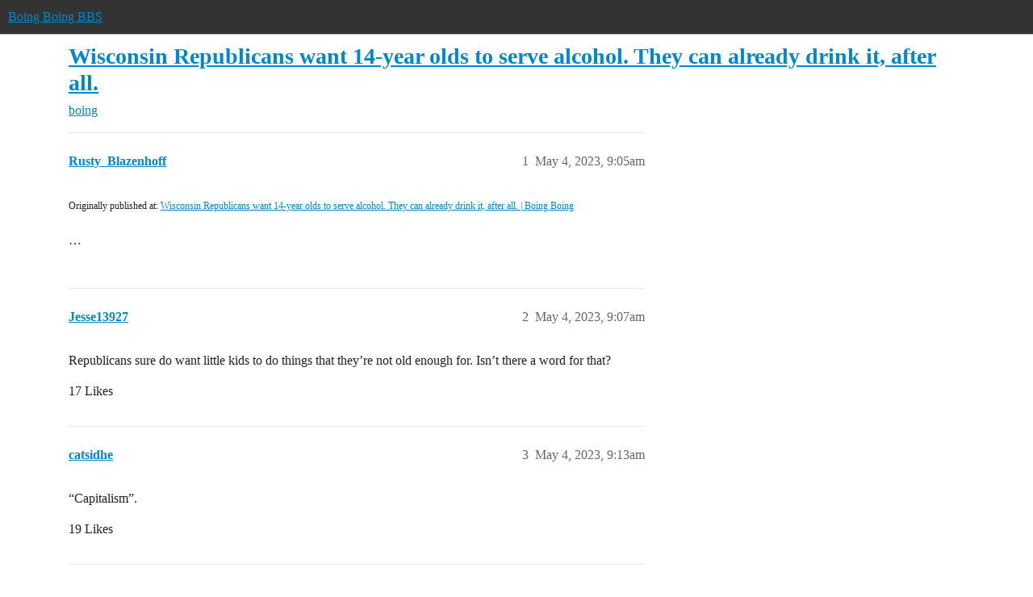

--- FILE ---
content_type: text/html; charset=utf-8
request_url: https://bbs.boingboing.net/t/wisconsin-republicans-want-14-year-olds-to-serve-alcohol-they-can-already-drink-it-after-all/247849
body_size: 10603
content:
<!DOCTYPE html>
<html lang="en">
  <head>
    <meta charset="utf-8">
    <title>Wisconsin Republicans want 14-year olds to serve alcohol. They can already drink it, after all. - boing - Boing Boing BBS</title>
    <meta name="description" content="Originally published at:			Wisconsin Republicans want 14-year olds to serve alcohol. They can already drink it, after all. | Boing Boing 
 …">
    <meta name="generator" content="Discourse 2026.1.0-latest - https://github.com/discourse/discourse version e47c03d223945e2c161e14ba0974f45114ae4ef5">
<link rel="icon" type="image/png" href="https://global.discourse-cdn.com/boingboing/optimized/4X/e/2/e/e2e8502ada26ecd3f889eecbaf5e03a44dc6ca46_2_32x32.png">
<link rel="apple-touch-icon" type="image/png" href="https://global.discourse-cdn.com/boingboing/optimized/4X/b/1/c/b1c1dbdbce9b9a97cc45b85fb86173bb72e35eec_2_180x180.png">
<meta name="theme-color" media="(prefers-color-scheme: light)" content="#333">
<meta name="theme-color" media="(prefers-color-scheme: dark)" content="#555555">

<meta name="color-scheme" content="light dark">

<meta name="viewport" content="width=device-width, initial-scale=1.0, minimum-scale=1.0, viewport-fit=cover">
<link rel="canonical" href="https://bbs.boingboing.net/t/wisconsin-republicans-want-14-year-olds-to-serve-alcohol-they-can-already-drink-it-after-all/247849" />


<link rel="search" type="application/opensearchdescription+xml" href="https://bbs.boingboing.net/opensearch.xml" title="Boing Boing BBS Search">

    
    <link href="https://sea1.discourse-cdn.com/boingboing/stylesheets/color_definitions_light_6_12_2bc103697da7afa1fe04bcbe77e86382f82091d1.css?__ws=bbs.boingboing.net" media="(prefers-color-scheme: light)" rel="stylesheet" class="light-scheme" data-scheme-id="6"/><link href="https://sea1.discourse-cdn.com/boingboing/stylesheets/color_definitions_dark_10_12_72af60a2b05a03d853e025ac15aa5177f9d1602e.css?__ws=bbs.boingboing.net" media="(prefers-color-scheme: dark)" rel="stylesheet" class="dark-scheme" data-scheme-id="10"/>

<link href="https://sea1.discourse-cdn.com/boingboing/stylesheets/common_bb1ab20e4353b2e356214b47a133099468ffc398.css?__ws=bbs.boingboing.net" media="all" rel="stylesheet" data-target="common"  />

  <link href="https://sea1.discourse-cdn.com/boingboing/stylesheets/mobile_bb1ab20e4353b2e356214b47a133099468ffc398.css?__ws=bbs.boingboing.net" media="(max-width: 39.99999rem)" rel="stylesheet" data-target="mobile"  />
  <link href="https://sea1.discourse-cdn.com/boingboing/stylesheets/desktop_bb1ab20e4353b2e356214b47a133099468ffc398.css?__ws=bbs.boingboing.net" media="(min-width: 40rem)" rel="stylesheet" data-target="desktop"  />



    <link href="https://sea1.discourse-cdn.com/boingboing/stylesheets/automation_bb1ab20e4353b2e356214b47a133099468ffc398.css?__ws=bbs.boingboing.net" media="all" rel="stylesheet" data-target="automation"  />
    <link href="https://sea1.discourse-cdn.com/boingboing/stylesheets/checklist_bb1ab20e4353b2e356214b47a133099468ffc398.css?__ws=bbs.boingboing.net" media="all" rel="stylesheet" data-target="checklist"  />
    <link href="https://sea1.discourse-cdn.com/boingboing/stylesheets/discourse-ai_bb1ab20e4353b2e356214b47a133099468ffc398.css?__ws=bbs.boingboing.net" media="all" rel="stylesheet" data-target="discourse-ai"  />
    <link href="https://sea1.discourse-cdn.com/boingboing/stylesheets/discourse-akismet_bb1ab20e4353b2e356214b47a133099468ffc398.css?__ws=bbs.boingboing.net" media="all" rel="stylesheet" data-target="discourse-akismet"  />
    <link href="https://sea1.discourse-cdn.com/boingboing/stylesheets/discourse-data-explorer_bb1ab20e4353b2e356214b47a133099468ffc398.css?__ws=bbs.boingboing.net" media="all" rel="stylesheet" data-target="discourse-data-explorer"  />
    <link href="https://sea1.discourse-cdn.com/boingboing/stylesheets/discourse-details_bb1ab20e4353b2e356214b47a133099468ffc398.css?__ws=bbs.boingboing.net" media="all" rel="stylesheet" data-target="discourse-details"  />
    <link href="https://sea1.discourse-cdn.com/boingboing/stylesheets/discourse-lazy-videos_bb1ab20e4353b2e356214b47a133099468ffc398.css?__ws=bbs.boingboing.net" media="all" rel="stylesheet" data-target="discourse-lazy-videos"  />
    <link href="https://sea1.discourse-cdn.com/boingboing/stylesheets/discourse-local-dates_bb1ab20e4353b2e356214b47a133099468ffc398.css?__ws=bbs.boingboing.net" media="all" rel="stylesheet" data-target="discourse-local-dates"  />
    <link href="https://sea1.discourse-cdn.com/boingboing/stylesheets/discourse-narrative-bot_bb1ab20e4353b2e356214b47a133099468ffc398.css?__ws=bbs.boingboing.net" media="all" rel="stylesheet" data-target="discourse-narrative-bot"  />
    <link href="https://sea1.discourse-cdn.com/boingboing/stylesheets/discourse-policy_bb1ab20e4353b2e356214b47a133099468ffc398.css?__ws=bbs.boingboing.net" media="all" rel="stylesheet" data-target="discourse-policy"  />
    <link href="https://sea1.discourse-cdn.com/boingboing/stylesheets/discourse-presence_bb1ab20e4353b2e356214b47a133099468ffc398.css?__ws=bbs.boingboing.net" media="all" rel="stylesheet" data-target="discourse-presence"  />
    <link href="https://sea1.discourse-cdn.com/boingboing/stylesheets/discourse-reactions_bb1ab20e4353b2e356214b47a133099468ffc398.css?__ws=bbs.boingboing.net" media="all" rel="stylesheet" data-target="discourse-reactions"  />
    <link href="https://sea1.discourse-cdn.com/boingboing/stylesheets/discourse-saved-searches_bb1ab20e4353b2e356214b47a133099468ffc398.css?__ws=bbs.boingboing.net" media="all" rel="stylesheet" data-target="discourse-saved-searches"  />
    <link href="https://sea1.discourse-cdn.com/boingboing/stylesheets/discourse-templates_bb1ab20e4353b2e356214b47a133099468ffc398.css?__ws=bbs.boingboing.net" media="all" rel="stylesheet" data-target="discourse-templates"  />
    <link href="https://sea1.discourse-cdn.com/boingboing/stylesheets/discourse-topic-voting_bb1ab20e4353b2e356214b47a133099468ffc398.css?__ws=bbs.boingboing.net" media="all" rel="stylesheet" data-target="discourse-topic-voting"  />
    <link href="https://sea1.discourse-cdn.com/boingboing/stylesheets/discourse-user-notes_bb1ab20e4353b2e356214b47a133099468ffc398.css?__ws=bbs.boingboing.net" media="all" rel="stylesheet" data-target="discourse-user-notes"  />
    <link href="https://sea1.discourse-cdn.com/boingboing/stylesheets/footnote_bb1ab20e4353b2e356214b47a133099468ffc398.css?__ws=bbs.boingboing.net" media="all" rel="stylesheet" data-target="footnote"  />
    <link href="https://sea1.discourse-cdn.com/boingboing/stylesheets/hosted-site_bb1ab20e4353b2e356214b47a133099468ffc398.css?__ws=bbs.boingboing.net" media="all" rel="stylesheet" data-target="hosted-site"  />
    <link href="https://sea1.discourse-cdn.com/boingboing/stylesheets/poll_bb1ab20e4353b2e356214b47a133099468ffc398.css?__ws=bbs.boingboing.net" media="all" rel="stylesheet" data-target="poll"  />
    <link href="https://sea1.discourse-cdn.com/boingboing/stylesheets/spoiler-alert_bb1ab20e4353b2e356214b47a133099468ffc398.css?__ws=bbs.boingboing.net" media="all" rel="stylesheet" data-target="spoiler-alert"  />
    <link href="https://sea1.discourse-cdn.com/boingboing/stylesheets/discourse-ai_mobile_bb1ab20e4353b2e356214b47a133099468ffc398.css?__ws=bbs.boingboing.net" media="(max-width: 39.99999rem)" rel="stylesheet" data-target="discourse-ai_mobile"  />
    <link href="https://sea1.discourse-cdn.com/boingboing/stylesheets/discourse-reactions_mobile_bb1ab20e4353b2e356214b47a133099468ffc398.css?__ws=bbs.boingboing.net" media="(max-width: 39.99999rem)" rel="stylesheet" data-target="discourse-reactions_mobile"  />
    <link href="https://sea1.discourse-cdn.com/boingboing/stylesheets/discourse-topic-voting_mobile_bb1ab20e4353b2e356214b47a133099468ffc398.css?__ws=bbs.boingboing.net" media="(max-width: 39.99999rem)" rel="stylesheet" data-target="discourse-topic-voting_mobile"  />
    <link href="https://sea1.discourse-cdn.com/boingboing/stylesheets/discourse-ai_desktop_bb1ab20e4353b2e356214b47a133099468ffc398.css?__ws=bbs.boingboing.net" media="(min-width: 40rem)" rel="stylesheet" data-target="discourse-ai_desktop"  />
    <link href="https://sea1.discourse-cdn.com/boingboing/stylesheets/discourse-reactions_desktop_bb1ab20e4353b2e356214b47a133099468ffc398.css?__ws=bbs.boingboing.net" media="(min-width: 40rem)" rel="stylesheet" data-target="discourse-reactions_desktop"  />
    <link href="https://sea1.discourse-cdn.com/boingboing/stylesheets/discourse-topic-voting_desktop_bb1ab20e4353b2e356214b47a133099468ffc398.css?__ws=bbs.boingboing.net" media="(min-width: 40rem)" rel="stylesheet" data-target="discourse-topic-voting_desktop"  />
    <link href="https://sea1.discourse-cdn.com/boingboing/stylesheets/poll_desktop_bb1ab20e4353b2e356214b47a133099468ffc398.css?__ws=bbs.boingboing.net" media="(min-width: 40rem)" rel="stylesheet" data-target="poll_desktop"  />

  <link href="https://sea1.discourse-cdn.com/boingboing/stylesheets/common_theme_22_98a912fc028458b2f085c496d3f75e7a8185fb3c.css?__ws=bbs.boingboing.net" media="all" rel="stylesheet" data-target="common_theme" data-theme-id="22" data-theme-name="custom header links (icons)"/>
<link href="https://sea1.discourse-cdn.com/boingboing/stylesheets/common_theme_20_c17830a80eda0bd53e68b6e1f418626ad202c9cd.css?__ws=bbs.boingboing.net" media="all" rel="stylesheet" data-target="common_theme" data-theme-id="20" data-theme-name="discourse gifs"/>
<link href="https://sea1.discourse-cdn.com/boingboing/stylesheets/common_theme_12_47f0cf699efc3c60753eef61735309b372909211.css?__ws=bbs.boingboing.net" media="all" rel="stylesheet" data-target="common_theme" data-theme-id="12" data-theme-name="light"/>
    
    <link href="https://sea1.discourse-cdn.com/boingboing/stylesheets/desktop_theme_20_31b2405ffc2993c1ac33ff590f58c64b89345855.css?__ws=bbs.boingboing.net" media="(min-width: 40rem)" rel="stylesheet" data-target="desktop_theme" data-theme-id="20" data-theme-name="discourse gifs"/>
<link href="https://sea1.discourse-cdn.com/boingboing/stylesheets/desktop_theme_18_8796dac615c596d8d593e2bceb5c001fe4692d8c.css?__ws=bbs.boingboing.net" media="(min-width: 40rem)" rel="stylesheet" data-target="desktop_theme" data-theme-id="18" data-theme-name="css tweaks"/>

    
    <meta id="data-ga-universal-analytics" data-tracking-code="G-HDJ556EZQ6" data-json="{&quot;cookieDomain&quot;:&quot;auto&quot;}" data-auto-link-domains="">

  <script async src="https://www.googletagmanager.com/gtag/js?id=G-HDJ556EZQ6" nonce="Q6HwX3aSwCpPugRODkNKg5nrG"></script>
  <script defer src="https://global.discourse-cdn.com/boingboing/assets/google-universal-analytics-v4-ba0fc09a.br.js" data-discourse-entrypoint="google-universal-analytics-v4" nonce="Q6HwX3aSwCpPugRODkNKg5nrG"></script>


        <link rel="alternate nofollow" type="application/rss+xml" title="RSS feed of &#39;Wisconsin Republicans want 14-year olds to serve alcohol. They can already drink it, after all.&#39;" href="https://bbs.boingboing.net/t/wisconsin-republicans-want-14-year-olds-to-serve-alcohol-they-can-already-drink-it-after-all/247849.rss" />
    <meta property="og:site_name" content="Boing Boing BBS" />
<meta property="og:type" content="website" />
<meta name="twitter:card" content="summary_large_image" />
<meta name="twitter:image" content="https://global.discourse-cdn.com/boingboing/original/4X/c/1/4/c14a49dcab0480d558aeeb42c114d2d1f2aa487e.jpeg" />
<meta property="og:image" content="https://global.discourse-cdn.com/boingboing/original/4X/4/3/e/43ef70b2b08d84b764d1a5af7a7bd7f9ca2de706.png" />
<meta property="og:url" content="https://bbs.boingboing.net/t/wisconsin-republicans-want-14-year-olds-to-serve-alcohol-they-can-already-drink-it-after-all/247849" />
<meta name="twitter:url" content="https://bbs.boingboing.net/t/wisconsin-republicans-want-14-year-olds-to-serve-alcohol-they-can-already-drink-it-after-all/247849" />
<meta property="og:title" content="Wisconsin Republicans want 14-year olds to serve alcohol. They can already drink it, after all." />
<meta name="twitter:title" content="Wisconsin Republicans want 14-year olds to serve alcohol. They can already drink it, after all." />
<meta property="og:description" content="Originally published at:			Wisconsin Republicans want 14-year olds to serve alcohol. They can already drink it, after all. | Boing Boing   …" />
<meta name="twitter:description" content="Originally published at:			Wisconsin Republicans want 14-year olds to serve alcohol. They can already drink it, after all. | Boing Boing   …" />
<meta property="og:article:section" content="boing" />
<meta property="og:article:section:color" content="BF1E2E" />
<meta name="twitter:label1" value="Reading time" />
<meta name="twitter:data1" value="4 mins 🕑" />
<meta name="twitter:label2" value="Likes" />
<meta name="twitter:data2" value="331 ❤" />
<meta property="article:published_time" content="2023-05-04T09:05:12+00:00" />
<meta property="og:ignore_canonical" content="true" />

        <link rel="next" href="/t/wisconsin-republicans-want-14-year-olds-to-serve-alcohol-they-can-already-drink-it-after-all/247849?page=2">

    
  </head>
  <body class="crawler ">
    
    <header>
  <a href="/">Boing Boing BBS</a>
</header>

    <div id="main-outlet" class="wrap" role="main">
        <div id="topic-title">
    <h1>
      <a href="/t/wisconsin-republicans-want-14-year-olds-to-serve-alcohol-they-can-already-drink-it-after-all/247849">Wisconsin Republicans want 14-year olds to serve alcohol. They can already drink it, after all.</a>
    </h1>

      <div class="topic-category" itemscope itemtype="http://schema.org/BreadcrumbList">
          <span itemprop="itemListElement" itemscope itemtype="http://schema.org/ListItem">
            <a href="/c/boing/3" class="badge-wrapper bullet" itemprop="item">
              <span class='badge-category-bg' style='background-color: #BF1E2E'></span>
              <span class='badge-category clear-badge'>
                <span class='category-name' itemprop='name'>boing</span>
              </span>
            </a>
            <meta itemprop="position" content="1" />
          </span>
      </div>

  </div>

  

    <div itemscope itemtype='http://schema.org/DiscussionForumPosting'>
      <meta itemprop='headline' content='Wisconsin Republicans want 14-year olds to serve alcohol. They can already drink it, after all.'>
      <link itemprop='url' href='https://bbs.boingboing.net/t/wisconsin-republicans-want-14-year-olds-to-serve-alcohol-they-can-already-drink-it-after-all/247849'>
      <meta itemprop='datePublished' content='2023-05-04T09:05:12Z'>
        <meta itemprop='articleSection' content='boing'>
      <meta itemprop='keywords' content=''>
      <div itemprop='publisher' itemscope itemtype="http://schema.org/Organization">
        <meta itemprop='name' content='Happy Mutants, LLC'>
          <div itemprop='logo' itemscope itemtype="http://schema.org/ImageObject">
            <meta itemprop='url' content='https://global.discourse-cdn.com/boingboing/original/4X/6/1/4/61408c80d9b868c2a553779c0d3ec1f1aa5dc0c9.gif'>
          </div>
      </div>


          <div id='post_1'  class='topic-body crawler-post'>
            <div class='crawler-post-meta'>
              <span class="creator" itemprop="author" itemscope itemtype="http://schema.org/Person">
                <a itemprop="url" rel='nofollow' href='https://bbs.boingboing.net/u/Rusty_Blazenhoff'><span itemprop='name'>Rusty_Blazenhoff</span></a>
                
              </span>

                <link itemprop="mainEntityOfPage" href="https://bbs.boingboing.net/t/wisconsin-republicans-want-14-year-olds-to-serve-alcohol-they-can-already-drink-it-after-all/247849">


              <span class="crawler-post-infos">
                  <time  datetime='2023-05-04T09:05:12Z' class='post-time'>
                    May 4, 2023,  9:05am
                  </time>
                  <meta itemprop='dateModified' content='2023-05-04T09:05:12Z'>
              <span itemprop='position'>1</span>
              </span>
            </div>
            <div class='post' itemprop='text'>
              <p><small>Originally published at:			<a href="https://boingboing.net/2023/05/04/wisconsin-republicans-want-14-year-olds-to-serve-alcohol-they-can-already-drink-it-after-all.html" class="inline-onebox">Wisconsin Republicans want 14-year olds to serve alcohol. They can already drink it, after all. | Boing Boing</a><br>
</small><br>…</p>
            </div>

            <div itemprop="interactionStatistic" itemscope itemtype="http://schema.org/InteractionCounter">
              <meta itemprop="interactionType" content="http://schema.org/LikeAction"/>
              <meta itemprop="userInteractionCount" content="0" />
              <span class='post-likes'></span>
            </div>


            
          </div>
          <div id='post_2' itemprop='comment' itemscope itemtype='http://schema.org/Comment' class='topic-body crawler-post'>
            <div class='crawler-post-meta'>
              <span class="creator" itemprop="author" itemscope itemtype="http://schema.org/Person">
                <a itemprop="url" rel='nofollow' href='https://bbs.boingboing.net/u/Jesse13927'><span itemprop='name'>Jesse13927</span></a>
                
              </span>



              <span class="crawler-post-infos">
                  <time itemprop='datePublished' datetime='2023-05-04T09:07:30Z' class='post-time'>
                    May 4, 2023,  9:07am
                  </time>
                  <meta itemprop='dateModified' content='2023-05-04T09:07:30Z'>
              <span itemprop='position'>2</span>
              </span>
            </div>
            <div class='post' itemprop='text'>
              <p>Republicans sure do want little kids to do things that they’re not old enough for. Isn’t there a word for that?</p>
            </div>

            <div itemprop="interactionStatistic" itemscope itemtype="http://schema.org/InteractionCounter">
              <meta itemprop="interactionType" content="http://schema.org/LikeAction"/>
              <meta itemprop="userInteractionCount" content="17" />
              <span class='post-likes'>17 Likes</span>
            </div>


            
          </div>
          <div id='post_3' itemprop='comment' itemscope itemtype='http://schema.org/Comment' class='topic-body crawler-post'>
            <div class='crawler-post-meta'>
              <span class="creator" itemprop="author" itemscope itemtype="http://schema.org/Person">
                <a itemprop="url" rel='nofollow' href='https://bbs.boingboing.net/u/catsidhe'><span itemprop='name'>catsidhe</span></a>
                
              </span>



              <span class="crawler-post-infos">
                  <time itemprop='datePublished' datetime='2023-05-04T09:13:07Z' class='post-time'>
                    May 4, 2023,  9:13am
                  </time>
                  <meta itemprop='dateModified' content='2023-05-04T09:13:07Z'>
              <span itemprop='position'>3</span>
              </span>
            </div>
            <div class='post' itemprop='text'>
              <p>“Capitalism”.</p>
            </div>

            <div itemprop="interactionStatistic" itemscope itemtype="http://schema.org/InteractionCounter">
              <meta itemprop="interactionType" content="http://schema.org/LikeAction"/>
              <meta itemprop="userInteractionCount" content="19" />
              <span class='post-likes'>19 Likes</span>
            </div>


            
          </div>
          <div id='post_4' itemprop='comment' itemscope itemtype='http://schema.org/Comment' class='topic-body crawler-post'>
            <div class='crawler-post-meta'>
              <span class="creator" itemprop="author" itemscope itemtype="http://schema.org/Person">
                <a itemprop="url" rel='nofollow' href='https://bbs.boingboing.net/u/Purplecat'><span itemprop='name'>Purplecat</span></a>
                
              </span>



              <span class="crawler-post-infos">
                  <time itemprop='datePublished' datetime='2023-05-04T10:13:58Z' class='post-time'>
                    May 4, 2023, 10:13am
                  </time>
                  <meta itemprop='dateModified' content='2023-05-04T10:13:58Z'>
              <span itemprop='position'>4</span>
              </span>
            </div>
            <div class='post' itemprop='text'>
              <p>I know- this tweet wasn’t supposed to be a suggestion, dammit.</p>
<aside class="onebox twitterstatus" data-onebox-src="https://twitter.com/commie_spice/status/1282681053837172736?lang=en">
  <header class="source">

      <a href="https://twitter.com/commie_spice/status/1282681053837172736?lang=en" target="_blank" rel="noopener nofollow ugc">twitter.com</a>
  </header>

  <article class="onebox-body">
    <img src="https://global.discourse-cdn.com/boingboing/original/4X/7/6/0/76018a97ab6560a5c595f8562c5778cb11dc733d.jpeg" class="thumbnail onebox-avatar" data-dominant-color="9B887D" width="400" height="400">
<h4><a href="https://twitter.com/commie_spice/status/1282681053837172736?lang=en" target="_blank" rel="noopener nofollow ugc">Dónal🚩🌲</a></h4>
<div class="twitter-screen-name"><a href="https://twitter.com/commie_spice/status/1282681053837172736?lang=en" target="_blank" rel="noopener nofollow ugc">@commie_spice</a></div>

<div class="tweet">
  <span class="tweet-description">The existence of child labour laws is a constant reminder that if capitalists could exploit literal children for their labour, they would</span>
</div>

<div class="date">
  <a href="https://twitter.com/commie_spice/status/1282681053837172736?lang=en" class="timestamp" target="_blank" rel="noopener nofollow ugc">2:19 PM - 13 Jul 2020</a>

    <span class="like">
      <svg viewbox="0 0 512 512" width="14px" height="16px" aria-hidden="true">
        <path d="M462.3 62.6C407.5 15.9 326 24.3 275.7 76.2L256 96.5l-19.7-20.3C186.1 24.3 104.5 15.9 49.7 62.6c-62.8 53.6-66.1 149.8-9.9 207.9l193.5 199.8c12.5 12.9 32.8 12.9 45.3 0l193.5-199.8c56.3-58.1 53-154.3-9.8-207.9z"></path>
      </svg>
      6.1K
    </span>

    <span class="retweet">
      <svg viewbox="0 0 640 512" width="14px" height="16px" aria-hidden="true">
        <path d="M629.657 343.598L528.971 444.284c-9.373 9.372-24.568 9.372-33.941 0L394.343 343.598c-9.373-9.373-9.373-24.569 0-33.941l10.823-10.823c9.562-9.562 25.133-9.34 34.419.492L480 342.118V160H292.451a24.005 24.005 0 0 1-16.971-7.029l-16-16C244.361 121.851 255.069 96 276.451 96H520c13.255 0 24 10.745 24 24v222.118l40.416-42.792c9.285-9.831 24.856-10.054 34.419-.492l10.823 10.823c9.372 9.372 9.372 24.569-.001 33.941zm-265.138 15.431A23.999 23.999 0 0 0 347.548 352H160V169.881l40.416 42.792c9.286 9.831 24.856 10.054 34.419.491l10.822-10.822c9.373-9.373 9.373-24.569 0-33.941L144.971 67.716c-9.373-9.373-24.569-9.373-33.941 0L10.343 168.402c-9.373 9.373-9.373 24.569 0 33.941l10.822 10.822c9.562 9.562 25.133 9.34 34.419-.491L96 169.881V392c0 13.255 10.745 24 24 24h243.549c21.382 0 32.09-25.851 16.971-40.971l-16.001-16z"></path>
      </svg>
      1.8K
    </span>
</div>

  </article>

  <div class="onebox-metadata">
    
    
  </div>

  <div style="clear: both"></div>
</aside>

            </div>

            <div itemprop="interactionStatistic" itemscope itemtype="http://schema.org/InteractionCounter">
              <meta itemprop="interactionType" content="http://schema.org/LikeAction"/>
              <meta itemprop="userInteractionCount" content="16" />
              <span class='post-likes'>16 Likes</span>
            </div>


            
          </div>
          <div id='post_5' itemprop='comment' itemscope itemtype='http://schema.org/Comment' class='topic-body crawler-post'>
            <div class='crawler-post-meta'>
              <span class="creator" itemprop="author" itemscope itemtype="http://schema.org/Person">
                <a itemprop="url" rel='nofollow' href='https://bbs.boingboing.net/u/tcg550'><span itemprop='name'>tcg550</span></a>
                
              </span>



              <span class="crawler-post-infos">
                  <time itemprop='datePublished' datetime='2023-05-04T10:24:46Z' class='post-time'>
                    May 4, 2023, 10:24am
                  </time>
                  <meta itemprop='dateModified' content='2023-05-04T10:24:46Z'>
              <span itemprop='position'>5</span>
              </span>
            </div>
            <div class='post' itemprop='text'>
              <aside class="quote group-guest_authors quote-modified" data-username="Rusty_Blazenhoff" data-post="1" data-topic="247849">
<div class="title">
<div class="quote-controls"></div>
<img loading="lazy" alt="" width="24" height="24" src="https://sea1.discourse-cdn.com/boingboing/user_avatar/bbs.boingboing.net/rusty_blazenhoff/48/576250_2.png" class="avatar"> Rusty_Blazenhoff:</div>
<blockquote>
<p>They said their idea “creates a simple solution” to the state’s workforce shortage problems in the food and beverage industry.</p>
</blockquote>
</aside>
<p>You know what else would solve that problem? Paying people a wage high enough and treat them in a way that would get them to want to work in that industry.</p>
            </div>

            <div itemprop="interactionStatistic" itemscope itemtype="http://schema.org/InteractionCounter">
              <meta itemprop="interactionType" content="http://schema.org/LikeAction"/>
              <meta itemprop="userInteractionCount" content="19" />
              <span class='post-likes'>19 Likes</span>
            </div>


            
          </div>
          <div id='post_6' itemprop='comment' itemscope itemtype='http://schema.org/Comment' class='topic-body crawler-post'>
            <div class='crawler-post-meta'>
              <span class="creator" itemprop="author" itemscope itemtype="http://schema.org/Person">
                <a itemprop="url" rel='nofollow' href='https://bbs.boingboing.net/u/MagicFox'><span itemprop='name'>MagicFox</span></a>
                
              </span>



              <span class="crawler-post-infos">
                  <time itemprop='datePublished' datetime='2023-05-04T11:04:19Z' class='post-time'>
                    May 4, 2023, 11:04am
                  </time>
                  <meta itemprop='dateModified' content='2023-05-04T11:04:19Z'>
              <span itemprop='position'>6</span>
              </span>
            </div>
            <div class='post' itemprop='text'>
              <p>Came here to post the same thing.</p>
<p>Also:</p>
<ul>
<li>
<p>Treat employees with respect</p>
</li>
<li>
<p>Don’t tolerate customers acting like assholes</p>
</li>
</ul>
<p>Somehow “loosen child labor laws” wasn’t in my top 10 ideas for addressing labor shortages.</p>
            </div>

            <div itemprop="interactionStatistic" itemscope itemtype="http://schema.org/InteractionCounter">
              <meta itemprop="interactionType" content="http://schema.org/LikeAction"/>
              <meta itemprop="userInteractionCount" content="13" />
              <span class='post-likes'>13 Likes</span>
            </div>


            
          </div>
          <div id='post_7' itemprop='comment' itemscope itemtype='http://schema.org/Comment' class='topic-body crawler-post'>
            <div class='crawler-post-meta'>
              <span class="creator" itemprop="author" itemscope itemtype="http://schema.org/Person">
                <a itemprop="url" rel='nofollow' href='https://bbs.boingboing.net/u/gracchus'><span itemprop='name'>gracchus</span></a>
                
              </span>



              <span class="crawler-post-infos">
                  <time itemprop='datePublished' datetime='2023-05-04T11:19:06Z' class='post-time'>
                    May 4, 2023, 11:19am
                  </time>
                  <meta itemprop='dateModified' content='2023-05-04T11:19:06Z'>
              <span itemprop='position'>7</span>
              </span>
            </div>
            <div class='post' itemprop='text'>
              <aside class="quote no-group" data-username="Jesse13927" data-post="2" data-topic="247849" data-full="true">
<div class="title">
<div class="quote-controls"></div>
<img loading="lazy" alt="" width="24" height="24" src="https://sea1.discourse-cdn.com/boingboing/user_avatar/bbs.boingboing.net/jesse13927/48/448491_2.png" class="avatar"> Jesse13927:</div>
<blockquote>
<p>Republicans sure do want little kids to do things that they’re not old enough for. Isn’t there a word for that?</p>
</blockquote>
</aside>
<p>It’s such a common theme I’ll just re-post this:</p>
<aside class="quote no-group" data-username="gracchus" data-post="10" data-topic="247795" data-full="true">
<div class="title">
<div class="quote-controls"></div>
<img loading="lazy" alt="" width="24" height="24" src="https://sea1.discourse-cdn.com/boingboing/user_avatar/bbs.boingboing.net/gracchus/48/377365_2.png" class="avatar"><a href="https://bbs.boingboing.net/t/mcdonalds-franchisee-had-10-year-old-kids-working-until-2am/247795/10">McDonald's franchisee had 10-year-old kids working until 2am</a></div>
<blockquote>
<p>It’s the Republican dream. Gingrich has been pushing child labour for years.</p>
</blockquote>
</aside>
<p>I seriously think it’s driven by twisted nostalgia for the  Gilded Age. For these goons, children doing hazardous and inappropriate jobs are the ultimate signifier of capitalism’s triumph.</p>
            </div>

            <div itemprop="interactionStatistic" itemscope itemtype="http://schema.org/InteractionCounter">
              <meta itemprop="interactionType" content="http://schema.org/LikeAction"/>
              <meta itemprop="userInteractionCount" content="11" />
              <span class='post-likes'>11 Likes</span>
            </div>


            
          </div>
          <div id='post_8' itemprop='comment' itemscope itemtype='http://schema.org/Comment' class='topic-body crawler-post'>
            <div class='crawler-post-meta'>
              <span class="creator" itemprop="author" itemscope itemtype="http://schema.org/Person">
                <a itemprop="url" rel='nofollow' href='https://bbs.boingboing.net/u/MagicFox'><span itemprop='name'>MagicFox</span></a>
                
              </span>



              <span class="crawler-post-infos">
                  <time itemprop='datePublished' datetime='2023-05-04T11:22:16Z' class='post-time'>
                    May 4, 2023, 11:22am
                  </time>
                  <meta itemprop='dateModified' content='2023-05-04T11:22:16Z'>
              <span itemprop='position'>8</span>
              </span>
            </div>
            <div class='post' itemprop='text'>
              <aside class="quote no-group quote-modified" data-username="gracchus" data-post="7" data-topic="247849">
<div class="title">
<div class="quote-controls"></div>
<img loading="lazy" alt="" width="24" height="24" src="https://sea1.discourse-cdn.com/boingboing/user_avatar/bbs.boingboing.net/gracchus/48/377365_2.png" class="avatar"> gracchus:</div>
<blockquote>
<p>For these goons, children doing hazardous and inappropriate jobs are a signifier of capitalism’s triumph.</p>
</blockquote>
</aside>
<p>Child labor was the offshoring of its time. Don’t like your wages or working conditions? Well there’s an endless supply of labor that will work for less, so suck it up or starve.</p>
<p>That they truly, viscerally hate children is a feature, not a bug of their worship of god make line go up.</p>
            </div>

            <div itemprop="interactionStatistic" itemscope itemtype="http://schema.org/InteractionCounter">
              <meta itemprop="interactionType" content="http://schema.org/LikeAction"/>
              <meta itemprop="userInteractionCount" content="13" />
              <span class='post-likes'>13 Likes</span>
            </div>


            
          </div>
          <div id='post_9' itemprop='comment' itemscope itemtype='http://schema.org/Comment' class='topic-body crawler-post'>
            <div class='crawler-post-meta'>
              <span class="creator" itemprop="author" itemscope itemtype="http://schema.org/Person">
                <a itemprop="url" rel='nofollow' href='https://bbs.boingboing.net/u/gracchus'><span itemprop='name'>gracchus</span></a>
                
              </span>



              <span class="crawler-post-infos">
                  <time itemprop='datePublished' datetime='2023-05-04T11:24:23Z' class='post-time'>
                    May 4, 2023, 11:24am
                  </time>
                  <meta itemprop='dateModified' content='2023-05-04T11:24:23Z'>
              <span itemprop='position'>9</span>
              </span>
            </div>
            <div class='post' itemprop='text'>
              <p>It goes hand-hand with their de-funding and debasing of public education and their continued promotion of gun culture after each school shooting.</p>
<p>Modern American conservatism is a death cult that worships Mammon and Moloch.</p>
            </div>

            <div itemprop="interactionStatistic" itemscope itemtype="http://schema.org/InteractionCounter">
              <meta itemprop="interactionType" content="http://schema.org/LikeAction"/>
              <meta itemprop="userInteractionCount" content="13" />
              <span class='post-likes'>13 Likes</span>
            </div>


            
          </div>
          <div id='post_10' itemprop='comment' itemscope itemtype='http://schema.org/Comment' class='topic-body crawler-post'>
            <div class='crawler-post-meta'>
              <span class="creator" itemprop="author" itemscope itemtype="http://schema.org/Person">
                <a itemprop="url" rel='nofollow' href='https://bbs.boingboing.net/u/anon23281680'><span itemprop='name'>anon23281680</span></a>
                
              </span>



              <span class="crawler-post-infos">
                  <time itemprop='datePublished' datetime='2023-05-04T11:31:37Z' class='post-time'>
                    May 4, 2023, 11:31am
                  </time>
                  <meta itemprop='dateModified' content='2023-05-04T11:31:37Z'>
              <span itemprop='position'>10</span>
              </span>
            </div>
            <div class='post' itemprop='text'>
              <p>And anti-abortion. They want a large populace denied education, exhausted and inured to labor from an early age. People who have no hope, no choices, and no prospects. Perfect for exploitation. No need for health care or gun control if there are enough people</p>
            </div>

            <div itemprop="interactionStatistic" itemscope itemtype="http://schema.org/InteractionCounter">
              <meta itemprop="interactionType" content="http://schema.org/LikeAction"/>
              <meta itemprop="userInteractionCount" content="16" />
              <span class='post-likes'>16 Likes</span>
            </div>


            
          </div>
          <div id='post_11' itemprop='comment' itemscope itemtype='http://schema.org/Comment' class='topic-body crawler-post'>
            <div class='crawler-post-meta'>
              <span class="creator" itemprop="author" itemscope itemtype="http://schema.org/Person">
                <a itemprop="url" rel='nofollow' href='https://bbs.boingboing.net/u/gracchus'><span itemprop='name'>gracchus</span></a>
                
              </span>



              <span class="crawler-post-infos">
                  <time itemprop='datePublished' datetime='2023-05-04T12:05:36Z' class='post-time'>
                    May 4, 2023, 12:05pm
                  </time>
                  <meta itemprop='dateModified' content='2023-05-04T12:05:36Z'>
              <span itemprop='position'>11</span>
              </span>
            </div>
            <div class='post' itemprop='text'>
              <p>These neo-feudalists also want that situation to be multi-generational (in addition to being bounded by race and gender). Their love of the Gilded Age may only be eclipsed by their longing for the antebellum South.</p>
            </div>

            <div itemprop="interactionStatistic" itemscope itemtype="http://schema.org/InteractionCounter">
              <meta itemprop="interactionType" content="http://schema.org/LikeAction"/>
              <meta itemprop="userInteractionCount" content="5" />
              <span class='post-likes'>5 Likes</span>
            </div>


            
          </div>
          <div id='post_12' itemprop='comment' itemscope itemtype='http://schema.org/Comment' class='topic-body crawler-post'>
            <div class='crawler-post-meta'>
              <span class="creator" itemprop="author" itemscope itemtype="http://schema.org/Person">
                <a itemprop="url" rel='nofollow' href='https://bbs.boingboing.net/u/joed'><span itemprop='name'>joed</span></a>
                
              </span>



              <span class="crawler-post-infos">
                  <time itemprop='datePublished' datetime='2023-05-04T12:20:30Z' class='post-time'>
                    May 4, 2023, 12:20pm
                  </time>
                  <meta itemprop='dateModified' content='2023-05-04T12:20:30Z'>
              <span itemprop='position'>12</span>
              </span>
            </div>
            <div class='post' itemprop='text'>
              <p>Let’s say you’re a 17-year-old high-school student, working as a waitron at a restaurant, and one of the people at your table orders a beer.  I’m not seeing a problem with allowing them to get a beer and take it to the table.</p>
<p>People are jumping on the “14 years old” and “bars” thing.  I’m assuming that it’s already legal for 14-year-olds to have jobs.  But how many actually do?  I suspect that the under-16 employment rate is vanishingly low, unless it’s at a family-owned business.  I also suspect that there are few if any minors working as a server at an actual bar, because right now, they can’t serve alcohol.</p>
            </div>

            <div itemprop="interactionStatistic" itemscope itemtype="http://schema.org/InteractionCounter">
              <meta itemprop="interactionType" content="http://schema.org/LikeAction"/>
              <meta itemprop="userInteractionCount" content="1" />
              <span class='post-likes'>1 Like</span>
            </div>


            
          </div>
          <div id='post_13' itemprop='comment' itemscope itemtype='http://schema.org/Comment' class='topic-body crawler-post'>
            <div class='crawler-post-meta'>
              <span class="creator" itemprop="author" itemscope itemtype="http://schema.org/Person">
                <a itemprop="url" rel='nofollow' href='https://bbs.boingboing.net/u/anon67050589'><span itemprop='name'>anon67050589</span></a>
                
              </span>



              <span class="crawler-post-infos">
                  <time itemprop='datePublished' datetime='2023-05-04T12:37:47Z' class='post-time'>
                    May 4, 2023, 12:37pm
                  </time>
                  <meta itemprop='dateModified' content='2023-05-04T12:37:47Z'>
              <span itemprop='position'>13</span>
              </span>
            </div>
            <div class='post' itemprop='text'>
              <p>Have you ever seen a cashier in a grocery store call someone over to type something into their keyboard and then they continue scanning the rest of your stuff?</p>
<p>It’s a code 21: someone legally old enough to drink alcohol has to be the one to put the sale into the system. Takes a couple of seconds. No biggie.</p>
<p>What’s so special about the bar industry that they need this very special carve-out?</p>
            </div>

            <div itemprop="interactionStatistic" itemscope itemtype="http://schema.org/InteractionCounter">
              <meta itemprop="interactionType" content="http://schema.org/LikeAction"/>
              <meta itemprop="userInteractionCount" content="16" />
              <span class='post-likes'>16 Likes</span>
            </div>


            
          </div>
          <div id='post_14' itemprop='comment' itemscope itemtype='http://schema.org/Comment' class='topic-body crawler-post'>
            <div class='crawler-post-meta'>
              <span class="creator" itemprop="author" itemscope itemtype="http://schema.org/Person">
                <a itemprop="url" rel='nofollow' href='https://bbs.boingboing.net/u/MagicFox'><span itemprop='name'>MagicFox</span></a>
                
              </span>


                <link itemprop="image" href="https://global.discourse-cdn.com/boingboing/original/4X/c/1/8/c1831adf67a518c23a83f26fc4d242724041c5d0.jpeg">

              <span class="crawler-post-infos">
                  <time itemprop='datePublished' datetime='2023-05-04T12:44:31Z' class='post-time'>
                    May 4, 2023, 12:44pm
                  </time>
                  <meta itemprop='dateModified' content='2023-05-04T12:44:31Z'>
              <span itemprop='position'>14</span>
              </span>
            </div>
            <div class='post' itemprop='text'>
              <p><div class="lightbox-wrapper"><a class="lightbox" href="https://global.discourse-cdn.com/boingboing/original/4X/c/1/8/c1831adf67a518c23a83f26fc4d242724041c5d0.jpeg" data-download-href="/uploads/short-url/rBT2EUQpQzrA224j2fBoBytG90I.jpeg?dl=1" title="image" rel="noopener nofollow ugc"><img src="https://global.discourse-cdn.com/boingboing/optimized/4X/c/1/8/c1831adf67a518c23a83f26fc4d242724041c5d0_2_446x499.jpeg" alt="image" data-base62-sha1="rBT2EUQpQzrA224j2fBoBytG90I" width="446" height="499" srcset="https://global.discourse-cdn.com/boingboing/optimized/4X/c/1/8/c1831adf67a518c23a83f26fc4d242724041c5d0_2_446x499.jpeg, https://global.discourse-cdn.com/boingboing/optimized/4X/c/1/8/c1831adf67a518c23a83f26fc4d242724041c5d0_2_669x748.jpeg 1.5x, https://global.discourse-cdn.com/boingboing/optimized/4X/c/1/8/c1831adf67a518c23a83f26fc4d242724041c5d0_2_892x998.jpeg 2x" data-dominant-color="B3BE8F"><div class="meta">
<svg class="fa d-icon d-icon-far-image svg-icon" aria-hidden="true"><use href="#far-image"></use></svg><span class="filename">image</span><span class="informations">1200×1345 352 KB</span><svg class="fa d-icon d-icon-discourse-expand svg-icon" aria-hidden="true"><use href="#discourse-expand"></use></svg>
</div></a></div></p>
<p>Loosening any child labor law is a bad idea. Full stop.</p>
<p>But, if you want more…</p>
<p>When I lived in Japan I worked at a Karaoke bar. I did it to practice and learn Japanese, not for the money (which was a fraction of what I was earning teaching English). As a gaijin, I was popular with the patrons who would try to buy me drinks, hit on me, give me their phone numbers, and occasionally slap my ass. I was an adult.</p>
<p>Now imagine a fourteen year old (or 15 - 21 year old) in the same situation.</p>
<p>It sucks for adult waitstaff to be hit on, harassed, and sexually abused at work. I wouldn’t want to visit that on a junior high or high school kid.</p>
            </div>

            <div itemprop="interactionStatistic" itemscope itemtype="http://schema.org/InteractionCounter">
              <meta itemprop="interactionType" content="http://schema.org/LikeAction"/>
              <meta itemprop="userInteractionCount" content="19" />
              <span class='post-likes'>19 Likes</span>
            </div>


            
          </div>
          <div id='post_15' itemprop='comment' itemscope itemtype='http://schema.org/Comment' class='topic-body crawler-post'>
            <div class='crawler-post-meta'>
              <span class="creator" itemprop="author" itemscope itemtype="http://schema.org/Person">
                <a itemprop="url" rel='nofollow' href='https://bbs.boingboing.net/u/Faffenreffer'><span itemprop='name'>Faffenreffer</span></a>
                
              </span>



              <span class="crawler-post-infos">
                  <time itemprop='datePublished' datetime='2023-05-04T12:45:19Z' class='post-time'>
                    May 4, 2023, 12:45pm
                  </time>
                  <meta itemprop='dateModified' content='2023-05-04T12:45:19Z'>
              <span itemprop='position'>15</span>
              </span>
            </div>
            <div class='post' itemprop='text'>
              <p>I think <a class="mention" href="/u/anon23281680">@anon23281680</a> nailed it above- it isn’t this specific law that’s pressing buttons, it’s the way it seems to fit into a larger picture conservatives are painting- one in which there’s a large, permanent, poorly-educated underclass that can be exploited for cheap labor. Add in some racially-biased policing, a dash of redlining and a heaping portion of voter suppression and you start to have an economy in certain parts of the country that looks strangely familiar.</p>
            </div>

            <div itemprop="interactionStatistic" itemscope itemtype="http://schema.org/InteractionCounter">
              <meta itemprop="interactionType" content="http://schema.org/LikeAction"/>
              <meta itemprop="userInteractionCount" content="17" />
              <span class='post-likes'>17 Likes</span>
            </div>


            
          </div>
          <div id='post_16' itemprop='comment' itemscope itemtype='http://schema.org/Comment' class='topic-body crawler-post'>
            <div class='crawler-post-meta'>
              <span class="creator" itemprop="author" itemscope itemtype="http://schema.org/Person">
                <a itemprop="url" rel='nofollow' href='https://bbs.boingboing.net/u/teknocholer'><span itemprop='name'>teknocholer</span></a>
                
              </span>



              <span class="crawler-post-infos">
                  <time itemprop='datePublished' datetime='2023-05-04T13:07:05Z' class='post-time'>
                    May 4, 2023,  1:07pm
                  </time>
                  <meta itemprop='dateModified' content='2023-05-04T13:07:05Z'>
              <span itemprop='position'>16</span>
              </span>
            </div>
            <div class='post' itemprop='text'>
              <aside class="quote no-group quote-modified" data-username="joed" data-post="12" data-topic="247849">
<div class="title">
<div class="quote-controls"></div>
<img loading="lazy" alt="" width="24" height="24" src="https://sea1.discourse-cdn.com/boingboing/user_avatar/bbs.boingboing.net/joed/48/691051_2.png" class="avatar"> joed:</div>
<blockquote>
<p>Let’s say…</p>
</blockquote>
</aside>
<aside class="quote no-group quote-modified" data-username="joed" data-post="12" data-topic="247849">
<div class="title">
<div class="quote-controls"></div>
<img loading="lazy" alt="" width="24" height="24" src="https://sea1.discourse-cdn.com/boingboing/user_avatar/bbs.boingboing.net/joed/48/691051_2.png" class="avatar"> joed:</div>
<blockquote>
<p>I’m assuming…</p>
</blockquote>
</aside>
<aside class="quote no-group quote-modified" data-username="joed" data-post="12" data-topic="247849">
<div class="title">
<div class="quote-controls"></div>
<img loading="lazy" alt="" width="24" height="24" src="https://sea1.discourse-cdn.com/boingboing/user_avatar/bbs.boingboing.net/joed/48/691051_2.png" class="avatar"> joed:</div>
<blockquote>
<p>I suspect…</p>
</blockquote>
</aside>
<aside class="quote no-group quote-modified" data-username="joed" data-post="12" data-topic="247849">
<div class="title">
<div class="quote-controls"></div>
<img loading="lazy" alt="" width="24" height="24" src="https://sea1.discourse-cdn.com/boingboing/user_avatar/bbs.boingboing.net/joed/48/691051_2.png" class="avatar"> joed:</div>
<blockquote>
<p>I also suspect…</p>
</blockquote>
</aside>
<p>I suspect this is how Republican laws are made.</p>
            </div>

            <div itemprop="interactionStatistic" itemscope itemtype="http://schema.org/InteractionCounter">
              <meta itemprop="interactionType" content="http://schema.org/LikeAction"/>
              <meta itemprop="userInteractionCount" content="19" />
              <span class='post-likes'>19 Likes</span>
            </div>


            
          </div>
          <div id='post_17' itemprop='comment' itemscope itemtype='http://schema.org/Comment' class='topic-body crawler-post'>
            <div class='crawler-post-meta'>
              <span class="creator" itemprop="author" itemscope itemtype="http://schema.org/Person">
                <a itemprop="url" rel='nofollow' href='https://bbs.boingboing.net/u/anon48584343'><span itemprop='name'>anon48584343</span></a>
                
              </span>



              <span class="crawler-post-infos">
                  <time itemprop='datePublished' datetime='2023-05-04T13:35:55Z' class='post-time'>
                    May 4, 2023,  1:35pm
                  </time>
                  <meta itemprop='dateModified' content='2023-05-04T13:35:55Z'>
              <span itemprop='position'>17</span>
              </span>
            </div>
            <div class='post' itemprop='text'>
              <aside class="quote no-group" data-username="MagicFox" data-post="14" data-topic="247849">
<div class="title">
<div class="quote-controls"></div>
<img loading="lazy" alt="" width="24" height="24" src="https://avatars.discourse-cdn.com/v4/letter/m/3da27b/48.png" class="avatar"> MagicFox:</div>
<blockquote>
<p>When I lived in Japan I worked at a Karaoke bar. I did it to practice and learn Japanese, not for the money (which was a fraction of what I was earning teaching English). As a gaijin, I was popular with the patrons who would try to buy me drinks, hit on me, give me their phone numbers, and occasionally slap my ass. I was an adult.</p>
<p>Now imagine a fourteen year old (or 15 - 21 year old) in the same situation.</p>
</blockquote>
</aside>
<p>Exactly. My experience in bartending / restaurant work does not even remotely align with 14 yr olds.</p>
            </div>

            <div itemprop="interactionStatistic" itemscope itemtype="http://schema.org/InteractionCounter">
              <meta itemprop="interactionType" content="http://schema.org/LikeAction"/>
              <meta itemprop="userInteractionCount" content="11" />
              <span class='post-likes'>11 Likes</span>
            </div>


            
          </div>
          <div id='post_18' itemprop='comment' itemscope itemtype='http://schema.org/Comment' class='topic-body crawler-post'>
            <div class='crawler-post-meta'>
              <span class="creator" itemprop="author" itemscope itemtype="http://schema.org/Person">
                <a itemprop="url" rel='nofollow' href='https://bbs.boingboing.net/u/MagicFox'><span itemprop='name'>MagicFox</span></a>
                
              </span>



              <span class="crawler-post-infos">
                  <time itemprop='datePublished' datetime='2023-05-04T13:43:48Z' class='post-time'>
                    May 4, 2023,  1:43pm
                  </time>
                  <meta itemprop='dateModified' content='2023-05-04T13:43:48Z'>
              <span itemprop='position'>18</span>
              </span>
            </div>
            <div class='post' itemprop='text'>
              <p>Right?</p>
<p>If there is anything patrons of bars and restaurants that serve alcohol are known for, it’s their maturity and restraint.</p>
<p>/s</p>
            </div>

            <div itemprop="interactionStatistic" itemscope itemtype="http://schema.org/InteractionCounter">
              <meta itemprop="interactionType" content="http://schema.org/LikeAction"/>
              <meta itemprop="userInteractionCount" content="10" />
              <span class='post-likes'>10 Likes</span>
            </div>


            
          </div>
          <div id='post_19' itemprop='comment' itemscope itemtype='http://schema.org/Comment' class='topic-body crawler-post'>
            <div class='crawler-post-meta'>
              <span class="creator" itemprop="author" itemscope itemtype="http://schema.org/Person">
                <a itemprop="url" rel='nofollow' href='https://bbs.boingboing.net/u/anon23281680'><span itemprop='name'>anon23281680</span></a>
                
              </span>



              <span class="crawler-post-infos">
                  <time itemprop='datePublished' datetime='2023-05-04T14:10:30Z' class='post-time'>
                    May 4, 2023,  2:10pm
                  </time>
                  <meta itemprop='dateModified' content='2023-05-04T14:10:30Z'>
              <span itemprop='position'>19</span>
              </span>
            </div>
            <div class='post' itemprop='text'>
              <aside class="quote no-group" data-username="joed" data-post="12" data-topic="247849">
<div class="title">
<div class="quote-controls"></div>
<img loading="lazy" alt="" width="24" height="24" src="https://sea1.discourse-cdn.com/boingboing/user_avatar/bbs.boingboing.net/joed/48/691051_2.png" class="avatar"> joed:</div>
<blockquote>
<p>But how many actually do? I suspect that the under-16 employment rate is vanishingly low,</p>
</blockquote>
</aside>
<p>The 14 year olds with jobs will be the ones most vulnerable to exploitation and abuse. Poor with adults in the home who are not around as much as they would like because they are working 3 jobs. Poor with adults in the home who either do not care or are themselves abusive. Or with parents who are abusive, controlling, or don’t care. Kids won’t get a job without a reason.</p>
<p>As <a class="mention" href="/u/magicfox">@MagicFox</a> and <a class="mention" href="/u/anon48584343">@anon48584343</a> mentioned, sexual harassment is rampant in places that allow drinking and even worse when the establishment is primarily for selling alcohol. No one should have to endure that but children are particularly vulnerable. It is bad enough at a fast food restaurant like the one I worked at 16.</p>
<p>I also see a new avenue for child predators to find vulnerable victims easily. If a kid complains when the predator sexually harassed them, they have a built in excuse of being drunk. If the kid doesn’t complain, well, there is the predator’s next victim. Society should not be enabling child abuse. Or exploiting children.</p>
            </div>

            <div itemprop="interactionStatistic" itemscope itemtype="http://schema.org/InteractionCounter">
              <meta itemprop="interactionType" content="http://schema.org/LikeAction"/>
              <meta itemprop="userInteractionCount" content="12" />
              <span class='post-likes'>12 Likes</span>
            </div>


            
          </div>
          <div id='post_20' itemprop='comment' itemscope itemtype='http://schema.org/Comment' class='topic-body crawler-post'>
            <div class='crawler-post-meta'>
              <span class="creator" itemprop="author" itemscope itemtype="http://schema.org/Person">
                <a itemprop="url" rel='nofollow' href='https://bbs.boingboing.net/u/JohnEightThirty'><span itemprop='name'>JohnEightThirty</span></a>
                
              </span>



              <span class="crawler-post-infos">
                  <time itemprop='datePublished' datetime='2023-05-04T15:16:20Z' class='post-time'>
                    May 4, 2023,  3:16pm
                  </time>
                  <meta itemprop='dateModified' content='2023-05-04T15:16:20Z'>
              <span itemprop='position'>20</span>
              </span>
            </div>
            <div class='post' itemprop='text'>
              <p>In my state, nobody under 21 is allowed to drink, even with their parents explicit permission. I’m no fan of those child-labor-loving Republicans, but their rule, that parents can give their children permission to drink, is IMO a better way to introduce alcohol to people than the make-it-taboo-then-binge-in-college system here.</p>
            </div>

            <div itemprop="interactionStatistic" itemscope itemtype="http://schema.org/InteractionCounter">
              <meta itemprop="interactionType" content="http://schema.org/LikeAction"/>
              <meta itemprop="userInteractionCount" content="7" />
              <span class='post-likes'>7 Likes</span>
            </div>


            
          </div>
    </div>

      <div role='navigation' itemscope itemtype='http://schema.org/SiteNavigationElement' class="topic-body crawler-post">
            <span itemprop='name'><b><a rel="next" itemprop="url" href="/t/wisconsin-republicans-want-14-year-olds-to-serve-alcohol-they-can-already-drink-it-after-all/247849?page=2">next page →</a></b></span>
      </div>

    <div id="related-topics" class="more-topics__list " role="complementary" aria-labelledby="related-topics-title">
  <h3 id="related-topics-title" class="more-topics__list-title">
    Related topics
  </h3>
  <div class="topic-list-container" itemscope itemtype='http://schema.org/ItemList'>
    <meta itemprop='itemListOrder' content='http://schema.org/ItemListOrderDescending'>
    <table class='topic-list'>
      <thead>
        <tr>
          <th>Topic</th>
          <th></th>
          <th class="replies">Replies</th>
          <th class="views">Views</th>
          <th>Activity</th>
        </tr>
      </thead>
      <tbody>
          <tr class="topic-list-item" id="topic-list-item-249470">
            <td class="main-link" itemprop='itemListElement' itemscope itemtype='http://schema.org/ListItem'>
              <meta itemprop='position' content='1'>
              <span class="link-top-line">
                <a itemprop='url' href='https://bbs.boingboing.net/t/state-lawmakers-want-children-to-work-in-bars-on-school-nights-to-fill-labor-shortage-caused-by-people-refusing-to-work-for-a-pittance/249470' class='title raw-link raw-topic-link'>State lawmakers want children to work in bars on school nights to fill &quot;labor shortage&quot; caused by people refusing to work for a pittance</a>
              </span>
              <div class="link-bottom-line">
                  <a href='/c/boing/3' class='badge-wrapper bullet'>
                    <span class='badge-category-bg' style='background-color: #BF1E2E'></span>
                    <span class='badge-category clear-badge'>
                      <span class='category-name'>boing</span>
                    </span>
                  </a>
                  <div class="discourse-tags">
                  </div>
              </div>
            </td>
            <td class="replies">
              <span class='posts' title='posts'>55</span>
            </td>
            <td class="views">
              <span class='views' title='views'>1687</span>
            </td>
            <td>
              May 30, 2023
            </td>
          </tr>
          <tr class="topic-list-item" id="topic-list-item-99401">
            <td class="main-link" itemprop='itemListElement' itemscope itemtype='http://schema.org/ListItem'>
              <meta itemprop='position' content='2'>
              <span class="link-top-line">
                <a itemprop='url' href='https://bbs.boingboing.net/t/watch-bartenders-try-to-guess-who-is-under-21/99401' class='title raw-link raw-topic-link'>Watch bartenders try to guess who is under 21</a>
              </span>
              <div class="link-bottom-line">
                  <a href='/c/boing/3' class='badge-wrapper bullet'>
                    <span class='badge-category-bg' style='background-color: #BF1E2E'></span>
                    <span class='badge-category clear-badge'>
                      <span class='category-name'>boing</span>
                    </span>
                  </a>
                  <div class="discourse-tags">
                  </div>
              </div>
            </td>
            <td class="replies">
              <span class='posts' title='posts'>41</span>
            </td>
            <td class="views">
              <span class='views' title='views'>2456</span>
            </td>
            <td>
              April 25, 2017
            </td>
          </tr>
          <tr class="topic-list-item" id="topic-list-item-229939">
            <td class="main-link" itemprop='itemListElement' itemscope itemtype='http://schema.org/ListItem'>
              <meta itemprop='position' content='3'>
              <span class="link-top-line">
                <a itemprop='url' href='https://bbs.boingboing.net/t/137-underage-patrons-were-cited-at-one-wisconsin-bar/229939' class='title raw-link raw-topic-link'>137 underage patrons were cited at one Wisconsin bar</a>
              </span>
              <div class="link-bottom-line">
                  <a href='/c/boing/3' class='badge-wrapper bullet'>
                    <span class='badge-category-bg' style='background-color: #BF1E2E'></span>
                    <span class='badge-category clear-badge'>
                      <span class='category-name'>boing</span>
                    </span>
                  </a>
                  <div class="discourse-tags">
                  </div>
              </div>
            </td>
            <td class="replies">
              <span class='posts' title='posts'>46</span>
            </td>
            <td class="views">
              <span class='views' title='views'>2135</span>
            </td>
            <td>
              September 12, 2022
            </td>
          </tr>
          <tr class="topic-list-item" id="topic-list-item-203627">
            <td class="main-link" itemprop='itemListElement' itemscope itemtype='http://schema.org/ListItem'>
              <meta itemprop='position' content='4'>
              <span class="link-top-line">
                <a itemprop='url' href='https://bbs.boingboing.net/t/gentleman-wins-5-5-million-lawsuit-against-bar-for-allowing-him-to-get-drunk-and-fight-another-customer/203627' class='title raw-link raw-topic-link'>Gentleman wins $5.5 million lawsuit against bar for allowing him to get drunk and fight another customer</a>
              </span>
              <div class="link-bottom-line">
                  <a href='/c/boing/3' class='badge-wrapper bullet'>
                    <span class='badge-category-bg' style='background-color: #BF1E2E'></span>
                    <span class='badge-category clear-badge'>
                      <span class='category-name'>boing</span>
                    </span>
                  </a>
                  <div class="discourse-tags">
                  </div>
              </div>
            </td>
            <td class="replies">
              <span class='posts' title='posts'>51</span>
            </td>
            <td class="views">
              <span class='views' title='views'>2618</span>
            </td>
            <td>
              August 28, 2021
            </td>
          </tr>
          <tr class="topic-list-item" id="topic-list-item-94769">
            <td class="main-link" itemprop='itemListElement' itemscope itemtype='http://schema.org/ListItem'>
              <meta itemprop='position' content='5'>
              <span class="link-top-line">
                <a itemprop='url' href='https://bbs.boingboing.net/t/restaurant-owner-acquitted-after-foiling-police-sting/94769' class='title raw-link raw-topic-link'>Restaurant owner acquitted after foiling police sting</a>
              </span>
              <div class="link-bottom-line">
                  <a href='/c/boing/3' class='badge-wrapper bullet'>
                    <span class='badge-category-bg' style='background-color: #BF1E2E'></span>
                    <span class='badge-category clear-badge'>
                      <span class='category-name'>boing</span>
                    </span>
                  </a>
                  <div class="discourse-tags">
                  </div>
              </div>
            </td>
            <td class="replies">
              <span class='posts' title='posts'>124</span>
            </td>
            <td class="views">
              <span class='views' title='views'>6691</span>
            </td>
            <td>
              February 15, 2017
            </td>
          </tr>
      </tbody>
    </table>
  </div>
</div>





    </div>
    <footer class="container wrap">
  <nav class='crawler-nav'>
    <ul>
      <li itemscope itemtype='http://schema.org/SiteNavigationElement'>
        <span itemprop='name'>
          <a href='/' itemprop="url">Home </a>
        </span>
      </li>
      <li itemscope itemtype='http://schema.org/SiteNavigationElement'>
        <span itemprop='name'>
          <a href='/categories' itemprop="url">Categories </a>
        </span>
      </li>
      <li itemscope itemtype='http://schema.org/SiteNavigationElement'>
        <span itemprop='name'>
          <a href='/guidelines' itemprop="url">Guidelines </a>
        </span>
      </li>
        <li itemscope itemtype='http://schema.org/SiteNavigationElement'>
          <span itemprop='name'>
            <a href='http://boingboing.net/tos' itemprop="url">Terms of Service </a>
          </span>
        </li>
        <li itemscope itemtype='http://schema.org/SiteNavigationElement'>
          <span itemprop='name'>
            <a href='http://boingboing.net/privacy' itemprop="url">Privacy Policy </a>
          </span>
        </li>
    </ul>
  </nav>
  <p class='powered-by-link'>Powered by <a href="https://www.discourse.org">Discourse</a>, best viewed with JavaScript enabled</p>
</footer>

    
    <!-- BB analytics -->

<!-- Quantcast Tag -->
<script defer="" src="https://sea1.discourse-cdn.com/boingboing/theme-javascripts/cc3d18c04a3ea85ec503bff0cbbacba42ba6f0ba.js?__ws=bbs.boingboing.net" data-theme-id="9" nonce="Q6HwX3aSwCpPugRODkNKg5nrG"></script>

<noscript>
<div style="display:none;">
<img src="//pixel.quantserve.com/pixel/p-QX6JKE-6M4Jf7.gif" border="0" height="1" width="1" alt="Quantcast">
</div>
</noscript>
<!-- End Quantcast tag -->

<!-- Begin comScore Tag -->
<script defer="" src="https://sea1.discourse-cdn.com/boingboing/theme-javascripts/5a49208c413e3261b0c6f075b3ad61edbf97bc3b.js?__ws=bbs.boingboing.net" data-theme-id="9" nonce="Q6HwX3aSwCpPugRODkNKg5nrG"></script>
<noscript><img src="https://sb.scorecardresearch.com/p?c1=2&amp;c2=7518287&amp;cv=2.0&amp;cj=1"></noscript>
<!-- End comScore Tag -->

<script src="https://tags.crwdcntrl.net/c/8753/cc_af.js" nonce="Q6HwX3aSwCpPugRODkNKg5nrG"></script>
  </body>
  
</html>
